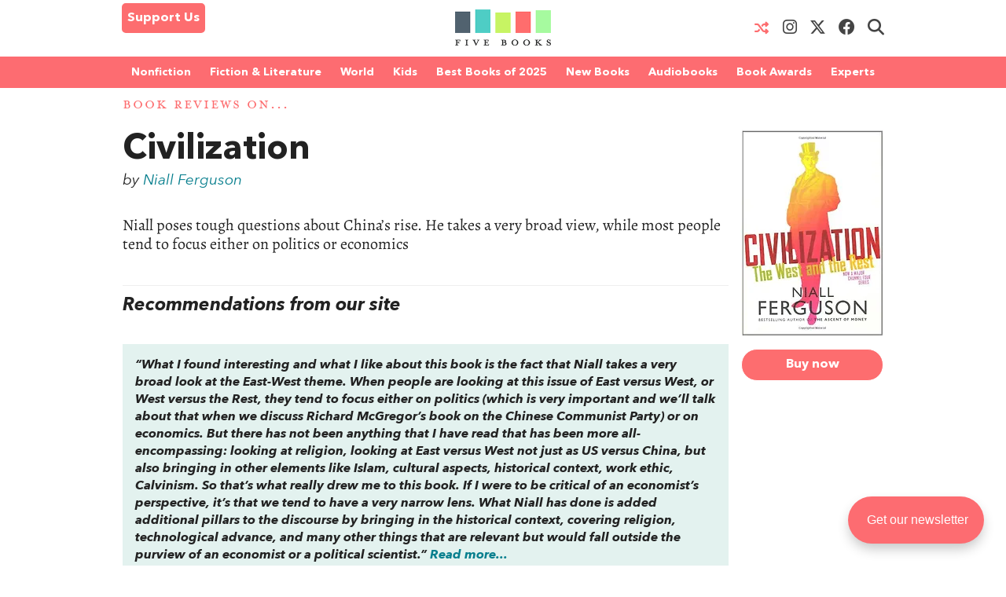

--- FILE ---
content_type: application/javascript; charset=UTF-8
request_url: https://fivebooks.com/cdn-cgi/challenge-platform/scripts/jsd/main.js
body_size: 7955
content:
window._cf_chl_opt={AKGCx8:'b'};~function(n6,lA,lX,lB,lK,lV,lp,lP,n0,n2){n6=c,function(C,a,nA,n5,l,n){for(nA={C:384,a:544,l:377,n:333,Z:454,e:482,M:507,b:404,z:408,Y:410},n5=c,l=C();!![];)try{if(n=parseInt(n5(nA.C))/1*(parseInt(n5(nA.a))/2)+parseInt(n5(nA.l))/3+parseInt(n5(nA.n))/4+parseInt(n5(nA.Z))/5+-parseInt(n5(nA.e))/6*(-parseInt(n5(nA.M))/7)+parseInt(n5(nA.b))/8*(parseInt(n5(nA.z))/9)+-parseInt(n5(nA.Y))/10,n===a)break;else l.push(l.shift())}catch(Z){l.push(l.shift())}}(o,284677),lA=this||self,lX=lA[n6(521)],lB={},lB[n6(427)]='o',lB[n6(442)]='s',lB[n6(433)]='u',lB[n6(345)]='z',lB[n6(525)]='n',lB[n6(464)]='I',lB[n6(516)]='b',lK=lB,lA[n6(343)]=function(C,Z,M,z,ni,nd,nw,nc,Y,x,g,D,Q,R,G){if(ni={C:399,a:340,l:506,n:457,Z:540,e:359,M:500,b:372,z:500,Y:372,y:405,x:459,g:497,m:529,f:545,k:458,D:445,v:425},nd={C:331,a:529,l:337,n:366,Z:445},nw={C:353,a:335,l:518,n:546},nc=n6,Y={'nxlUP':function(U,T){return U===T},'BmpXp':function(U,T){return U+T},'pxTTz':function(U,T){return T===U},'CywEr':function(U,T){return U(T)},'ivisO':function(U,T){return U<T},'mhZNU':function(U,T,L){return U(T,L)}},Y[nc(ni.C)](null,Z)||Z===void 0)return z;for(x=Y[nc(ni.a)](ls,Z),C[nc(ni.l)][nc(ni.n)]&&(x=x[nc(ni.Z)](C[nc(ni.l)][nc(ni.n)](Z))),x=C[nc(ni.e)][nc(ni.M)]&&C[nc(ni.b)]?C[nc(ni.e)][nc(ni.z)](new C[(nc(ni.Y))](x)):function(U,nC,T){for(nC=nc,U[nC(nd.C)](),T=0;T<U[nC(nd.a)];Y[nC(nd.l)](U[T],U[T+1])?U[nC(nd.n)](Y[nC(nd.Z)](T,1),1):T+=1);return U}(x),g='nAsAaAb'.split('A'),g=g[nc(ni.y)][nc(ni.x)](g),D=0;Y[nc(ni.g)](D,x[nc(ni.m)]);Q=x[D],R=lE(C,Z,Q),g(R)?(G='s'===R&&!C[nc(ni.f)](Z[Q]),nc(ni.k)===M+Q?y(M+Q,R):G||y(Y[nc(ni.D)](M,Q),Z[Q])):Y[nc(ni.v)](y,M+Q,R),D++);return z;function y(U,T,no){no=c,Object[no(nw.C)][no(nw.a)][no(nw.l)](z,T)||(z[T]=[]),z[T][no(nw.n)](U)}},lV=n6(473)[n6(447)](';'),lp=lV[n6(405)][n6(459)](lV),lA[n6(539)]=function(C,l,Z3,na,n,Z,M,z,Y){for(Z3={C:555,a:529,l:479,n:529,Z:485,e:393,M:546,b:430,z:484},na=n6,n={'LczaQ':function(g,m){return g===m},'xlBkN':function(y,x){return y(x)},'NmFGR':function(g,m){return g+m}},Z=Object[na(Z3.C)](l),M=0;M<Z[na(Z3.a)];M++)if(z=Z[M],n[na(Z3.l)]('f',z)&&(z='N'),C[z]){for(Y=0;Y<l[Z[M]][na(Z3.n)];-1===C[z][na(Z3.Z)](l[Z[M]][Y])&&(n[na(Z3.e)](lp,l[Z[M]][Y])||C[z][na(Z3.M)](n[na(Z3.b)]('o.',l[Z[M]][Y]))),Y++);}else C[z]=l[Z[M]][na(Z3.z)](function(y){return'o.'+y})},lP=null,n0=lr(),n2=function(ex,ey,eY,ez,eb,nv,a,l,n,Z){return ex={C:530,a:330,l:523,n:452,Z:449,e:535,M:415,b:429},ey={C:411,a:531,l:365,n:437,Z:389,e:391,M:533,b:382,z:411,Y:499,y:361,x:495,g:490,m:382,f:546,k:418,D:483,v:513,Q:527,R:498,G:551,U:390,T:336,L:407,N:411,j:356,W:526,A:526},eY={C:495,a:419,l:529},ez={C:538},eb={C:529,a:452,l:332,n:526,Z:353,e:335,M:518,b:519,z:335,Y:353,y:370,x:421,g:449,m:418,f:538,k:387,D:368,v:462,Q:534,R:546,G:336,U:538,T:546,L:392,N:380,j:334,W:505,A:553,X:546,B:436,K:411,H:549,E:495,s:411,V:389,J:468,P:465,O:475,S:451,I:472,F:414,h:363,d:489,i:353,o0:335,o1:538,o2:416,o3:389,o4:546,o5:336,o6:538,o7:441,o8:546,o9:549,oo:538,oc:505,oC:379,oa:361,ol:328,on:477,oZ:548,oe:524,oM:382,ob:520,oz:349,oY:546,oy:546,ox:336,og:407},nv=n6,a={'RsjpK':nv(ex.C),'HkMsC':nv(ex.a),'QTWUu':nv(ex.l),'vaGjR':function(e,M,b){return e(M,b)},'VARVX':nv(ex.n),'JfkSM':function(e,M){return e+M},'VvVRR':function(e,M){return e!==M},'IPjqr':nv(ex.Z),'DLNEt':function(e,M){return e>M},'TvTof':function(e,M){return e==M},'cNLuf':function(e,M){return e-M},'teOBt':function(e,M){return e(M)},'QCvbE':function(e,M){return e<M},'mYHAp':function(e,M){return M|e},'RtPcx':function(e,M){return e==M},'mRHxe':function(e,M){return e==M},'olznv':function(e,M){return e(M)},'TlQJK':function(e,M){return M==e},'AboAL':function(e,M){return e(M)},'fNJQe':function(e,M){return e!==M},'joVDQ':function(e,M){return e<<M},'sakqK':function(e,M){return e<<M},'yjaGy':function(e,M){return e&M},'SDowb':function(e,M){return e-M},'UwijB':function(e,M){return e(M)},'sXXxm':function(e,M){return e<<M},'vgcgn':function(e,M){return M==e},'IfjHS':function(e,M){return e<M},'TUDuY':function(e,M){return e<<M},'iLyjL':function(e,M){return e-M},'IUUby':function(e,M){return M==e},'eIYCp':function(e,M){return e!=M},'XswHl':function(e,M){return e===M},'dmodx':nv(ex.e),'hIGni':function(e,M){return M*e},'mFCGU':function(e,M){return e!=M},'czUia':function(e,M){return e!=M},'ISNns':function(e,M){return e(M)},'OrBpr':function(e,M){return e!=M},'aIIbs':function(e,M){return e&M},'GjNVs':function(e,M){return M*e},'hraat':function(e,M){return M&e},'SdwLs':function(e,M){return e<M},'coRjV':function(e,M){return e-M},'dlSXj':function(e,M){return e+M}},l=String[nv(ex.M)],n={'h':function(e,ee){return ee={C:420,a:409,l:362,n:360,Z:373,e:373,M:492,b:526,z:448,Y:355,y:439,x:434,g:402,m:339,f:325,k:362,D:554,v:348,Q:440,R:440,G:504,U:439,T:504,L:476,N:323,j:395,W:346,A:424,X:466,B:468,K:327,H:471,E:429},null==e?'':n.g(e,6,function(M,nQ,b,z,y,x,m,f,k,D){if(nQ=c,b={},b[nQ(ee.C)]=a[nQ(ee.a)],b[nQ(ee.l)]=a[nQ(ee.n)],z=b,nQ(ee.Z)===nQ(ee.e))return a[nQ(ee.M)][nQ(ee.b)](M);else y=y[nQ(ee.z)],x=nQ(ee.Y)+x[nQ(ee.y)][nQ(ee.x)]+z[nQ(ee.C)]+y.r+nQ(ee.g),m=new M[(nQ(ee.m))](),m[nQ(ee.f)](z[nQ(ee.k)],x),m[nQ(ee.D)]=2500,m[nQ(ee.v)]=function(){},f={},f[nQ(ee.Q)]=m[nQ(ee.y)][nQ(ee.R)],f[nQ(ee.G)]=f[nQ(ee.U)][nQ(ee.T)],f[nQ(ee.L)]=k[nQ(ee.U)][nQ(ee.L)],f[nQ(ee.N)]=D[nQ(ee.y)][nQ(ee.j)],f[nQ(ee.W)]=l,k=f,D={},D[nQ(ee.A)]=R,D[nQ(ee.X)]=k,D[nQ(ee.B)]=nQ(ee.K),m[nQ(ee.H)](Q[nQ(ee.E)](D))})},'g':function(M,z,Y,nR,y,x,D,Q,R,G,U,T,L,N,j,W,A,X,E){if(nR=nv,M==null)return'';for(x={},D={},Q='',R=2,G=3,U=2,T=[],L=0,N=0,j=0;j<M[nR(eb.C)];j+=1)if(nR(eb.a)===a[nR(eb.l)]){if(W=M[nR(eb.n)](j),Object[nR(eb.Z)][nR(eb.e)][nR(eb.M)](x,W)||(x[W]=G++,D[W]=!0),A=a[nR(eb.b)](Q,W),Object[nR(eb.Z)][nR(eb.z)][nR(eb.M)](x,A))Q=A;else{if(Object[nR(eb.Y)][nR(eb.e)][nR(eb.M)](D,Q)){if(a[nR(eb.y)](a[nR(eb.x)],nR(eb.g)))return;else{if(a[nR(eb.m)](256,Q[nR(eb.f)](0))){if(nR(eb.k)!==nR(eb.D)){for(y=0;y<U;L<<=1,a[nR(eb.v)](N,a[nR(eb.Q)](z,1))?(N=0,T[nR(eb.R)](a[nR(eb.G)](Y,L)),L=0):N++,y++);for(X=Q[nR(eb.U)](0),y=0;8>y;L=X&1.25|L<<1,a[nR(eb.v)](N,z-1)?(N=0,T[nR(eb.T)](Y(L)),L=0):N++,X>>=1,y++);}else a[nR(eb.L)](Y,nR(eb.N),R.e)}else{for(X=1,y=0;a[nR(eb.j)](y,U);L=a[nR(eb.W)](L<<1,X),z-1==N?(N=0,T[nR(eb.T)](Y(L)),L=0):N++,X=0,y++);for(X=Q[nR(eb.U)](0),y=0;16>y;L=1.94&X|L<<1,a[nR(eb.A)](N,z-1)?(N=0,T[nR(eb.X)](a[nR(eb.G)](Y,L)),L=0):N++,X>>=1,y++);}R--,a[nR(eb.B)](0,R)&&(R=Math[nR(eb.K)](2,U),U++),delete D[Q]}}else for(X=x[Q],y=0;y<U;L=X&1.37|L<<1.66,z-1==N?(N=0,T[nR(eb.R)](a[nR(eb.H)](Y,L)),L=0):N++,X>>=1,y++);Q=(R--,a[nR(eb.E)](0,R)&&(R=Math[nR(eb.s)](2,U),U++),x[A]=G++,a[nR(eb.V)](String,W))}}else E={},E[nR(eb.J)]=nR(eb.P),E[nR(eb.O)]=R.r,E[nR(eb.S)]=nR(eb.I),Y[nR(eb.F)][nR(eb.h)](E,'*');if(a[nR(eb.d)]('',Q)){if(Object[nR(eb.i)][nR(eb.o0)][nR(eb.M)](D,Q)){if(256>Q[nR(eb.o1)](0)){if(nR(eb.o2)===nR(eb.o2)){for(y=0;y<U;L<<=1,z-1==N?(N=0,T[nR(eb.T)](a[nR(eb.o3)](Y,L)),L=0):N++,y++);for(X=Q[nR(eb.o1)](0),y=0;8>y;L=1&X|L<<1.85,z-1==N?(N=0,T[nR(eb.o4)](a[nR(eb.o5)](Y,L)),L=0):N++,X>>=1,y++);}else return Y[nR(eb.o6)](R)}else{for(X=1,y=0;y<U;L=a[nR(eb.o7)](L,1)|X,N==a[nR(eb.Q)](z,1)?(N=0,T[nR(eb.o8)](a[nR(eb.o9)](Y,L)),L=0):N++,X=0,y++);for(X=Q[nR(eb.oo)](0),y=0;a[nR(eb.m)](16,y);L=a[nR(eb.oc)](a[nR(eb.oC)](L,1),a[nR(eb.oa)](X,1)),N==a[nR(eb.ol)](z,1)?(N=0,T[nR(eb.o4)](a[nR(eb.on)](Y,L)),L=0):N++,X>>=1,y++);}R--,0==R&&(R=Math[nR(eb.K)](2,U),U++),delete D[Q]}else for(X=x[Q],y=0;y<U;L=a[nR(eb.oc)](a[nR(eb.oZ)](L,1),a[nR(eb.oa)](X,1)),N==z-1?(N=0,T[nR(eb.o8)](Y(L)),L=0):N++,X>>=1,y++);R--,a[nR(eb.oe)](0,R)&&U++}for(X=2,y=0;a[nR(eb.oM)](y,U);L=a[nR(eb.ob)](L,1)|1&X,a[nR(eb.B)](N,a[nR(eb.oz)](z,1))?(N=0,T[nR(eb.oY)](Y(L)),L=0):N++,X>>=1,y++);for(;;)if(L<<=1,z-1==N){T[nR(eb.oy)](a[nR(eb.ox)](Y,L));break}else N++;return T[nR(eb.og)]('')},'j':function(e,nt){return nt=nv,a[nt(eY.C)](null,e)?'':a[nt(eY.a)]('',e)?null:n.i(e[nt(eY.l)],32768,function(M,nG){return nG=nt,e[nG(ez.C)](M)})},'i':function(M,z,Y,nU,y,x,D,Q,R,G,U,T,L,N,j,W,X,A){for(nU=nv,y=[],x=4,D=4,Q=3,R=[],T=Y(0),L=z,N=1,G=0;3>G;y[G]=G,G+=1);for(j=0,W=Math[nU(ey.C)](2,2),U=1;a[nU(ey.a)](U,W);)if(a[nU(ey.l)](a[nU(ey.n)],a[nU(ey.n)]))A=T&L,L>>=1,0==L&&(L=z,T=a[nU(ey.Z)](Y,N++)),j|=a[nU(ey.e)](0<A?1:0,U),U<<=1;else return![];switch(j){case 0:for(j=0,W=Math[nU(ey.C)](2,8),U=1;a[nU(ey.M)](U,W);A=L&T,L>>=1,0==L&&(L=z,T=Y(N++)),j|=(a[nU(ey.b)](0,A)?1:0)*U,U<<=1);X=l(j);break;case 1:for(j=0,W=Math[nU(ey.z)](2,16),U=1;a[nU(ey.Y)](U,W);A=a[nU(ey.y)](T,L),L>>=1,a[nU(ey.x)](0,L)&&(L=z,T=a[nU(ey.g)](Y,N++)),j|=(a[nU(ey.m)](0,A)?1:0)*U,U<<=1);X=l(j);break;case 2:return''}for(G=y[3]=X,R[nU(ey.f)](X);;){if(a[nU(ey.k)](N,M))return'';for(j=0,W=Math[nU(ey.C)](2,Q),U=1;a[nU(ey.D)](U,W);A=a[nU(ey.v)](T,L),L>>=1,0==L&&(L=z,T=Y(N++)),j|=a[nU(ey.Q)](0<A?1:0,U),U<<=1);switch(X=j){case 0:for(j=0,W=Math[nU(ey.z)](2,8),U=1;a[nU(ey.M)](U,W);A=a[nU(ey.R)](T,L),L>>=1,L==0&&(L=z,T=Y(N++)),j|=(a[nU(ey.G)](0,A)?1:0)*U,U<<=1);y[D++]=a[nU(ey.g)](l,j),X=a[nU(ey.U)](D,1),x--;break;case 1:for(j=0,W=Math[nU(ey.z)](2,16),U=1;U!=W;A=T&L,L>>=1,L==0&&(L=z,T=a[nU(ey.T)](Y,N++)),j|=U*(0<A?1:0),U<<=1);y[D++]=l(j),X=D-1,x--;break;case 2:return R[nU(ey.L)]('')}if(x==0&&(x=Math[nU(ey.N)](2,Q),Q++),y[X])X=y[X];else if(X===D)X=a[nU(ey.j)](G,G[nU(ey.W)](0));else return null;R[nU(ey.f)](X),y[D++]=G+X[nU(ey.A)](0),x--,G=X,0==x&&(x=Math[nU(ey.C)](2,Q),Q++)}}},Z={},Z[nv(ex.b)]=n.h,Z}(),n3();function lJ(Z5,nl,l,n,Z,M,b,z){l=(Z5={C:487,a:456,l:426,n:502,Z:503,e:386,M:423,b:413,z:512,Y:460,y:536,x:357,g:357,m:461,f:374,k:406,D:396},nl=n6,{'swcnp':nl(Z5.C),'FCivE':function(Y,y,x,g,m){return Y(y,x,g,m)},'iBnkE':nl(Z5.a),'CsxOg':nl(Z5.l)});try{return n=lX[nl(Z5.n)](l[nl(Z5.Z)]),n[nl(Z5.e)]=nl(Z5.M),n[nl(Z5.b)]='-1',lX[nl(Z5.z)][nl(Z5.Y)](n),Z=n[nl(Z5.y)],M={},M=l[nl(Z5.x)](pRIb1,Z,Z,'',M),M=l[nl(Z5.g)](pRIb1,Z,Z[nl(Z5.m)]||Z[l[nl(Z5.f)]],'n.',M),M=pRIb1(Z,n[l[nl(Z5.k)]],'d.',M),lX[nl(Z5.z)][nl(Z5.D)](n),b={},b.r=M,b.e=null,b}catch(Y){return z={},z.r={},z.e=Y,z}}function ls(C,nJ,n9,l){for(nJ={C:540,a:555,l:552},n9=n6,l=[];C!==null;l=l[n9(nJ.C)](Object[n9(nJ.a)](C)),C=Object[n9(nJ.l)](C));return l}function n3(eR,eQ,ev,eD,ek,nT,C,a,l,n,Z,e,M,b){for(eR={C:474,a:403,l:447,n:496,Z:342,e:509,M:341,b:358,z:358,Y:448,y:397,x:474},eQ={C:543},ev={C:397},eD={C:496,a:435,l:358,n:369},ek={C:480},nT=n6,C={'vkYEr':nT(eR.C),'VlBba':function(z){return z()},'uVyNd':function(z){return z()}},a=nT(eR.a)[nT(eR.l)]('|'),l=0;!![];){switch(a[l++]){case'0':n=function(nu){if(nu=nT,!b){if(b=!![],!M[nu(ek.C)](ld))return;lO(function(z){n4(e,z)})}};continue;case'1':if(!e)return;continue;case'2':lX[nT(eR.n)]!==C[nT(eR.Z)]?n():lA[nT(eR.e)]?lX[nT(eR.e)](nT(eR.M),n):(Z=lX[nT(eR.b)]||function(){},lX[nT(eR.z)]=function(nL){nL=nT,Z(),lX[nL(eD.C)]!==M[nL(eD.a)]&&(lX[nL(eD.l)]=Z,M[nL(eD.n)](n))});continue;case'3':e=lA[nT(eR.Y)];continue;case'4':if(!C[nT(eR.y)](ld))return;continue;case'5':M={'MrZQr':function(z,nN){return nN=nT,C[nN(ev.C)](z)},'PyqfJ':nT(eR.x),'taVoP':function(z,nj){return nj=nT,C[nj(eQ.C)](z)}};continue;case'6':b=![];continue}break}}function ld(Zm,nx,C,a,l,n,Z,e){for(Zm={C:375,a:447,l:508,n:378,Z:401,e:381},nx=n6,C={'WuIEx':function(M){return M()},'sfPQt':function(M,b){return M>b}},a=nx(Zm.C)[nx(Zm.a)]('|'),l=0;!![];){switch(a[l++]){case'0':n=C[nx(Zm.l)](lw);continue;case'1':if(C[nx(Zm.n)](e-n,Z))return![];continue;case'2':Z=3600;continue;case'3':return!![];case'4':e=Math[nx(Zm.Z)](Date[nx(Zm.e)]()/1e3);continue}break}}function lw(Zy,ny,C){return Zy={C:448,a:401},ny=n6,C=lA[ny(Zy.C)],Math[ny(Zy.a)](+atob(C.t))}function lS(Za,nM,C,a){return Za={C:448,a:525},nM=n6,C=lA[nM(Za.C)],!C?null:(a=C.i,typeof a!==nM(Za.a)||a<30)?null:a}function lr(ZG,nq){return ZG={C:470},nq=n6,crypto&&crypto[nq(ZG.C)]?crypto[nq(ZG.C)]():''}function lE(l,n,Z,np,n8,e,M,z,Y){M=(np={C:412,a:488,l:351,n:537,Z:501,e:455,M:450,b:432,z:537,Y:427,y:517,x:517,g:359,m:398,f:359,k:351,D:432,v:501},n8=n6,e={},e[n8(np.C)]=n8(np.a),e[n8(np.l)]=function(g,m){return g===m},e[n8(np.n)]=function(g,m){return m==g},e[n8(np.Z)]=n8(np.e),e[n8(np.M)]=function(g,m){return m===g},e[n8(np.b)]=function(g,m){return g==m},e);try{z=n[Z]}catch(y){if(M[n8(np.C)]===n8(np.a))return'i';else n()}if(z==null)return M[n8(np.l)](void 0,z)?'u':'x';if(M[n8(np.z)](n8(np.Y),typeof z))try{if(M[n8(np.Z)]==typeof z[n8(np.y)])return z[n8(np.x)](function(){}),'p'}catch(g){}return l[n8(np.g)][n8(np.m)](z)?'a':M[n8(np.M)](z,l[n8(np.f)])?'D':z===!0?'T':M[n8(np.k)](!1,z)?'F':(Y=typeof z,M[n8(np.D)](M[n8(np.v)],Y)?lH(l,z)?'N':'f':lK[Y]||'?')}function o(eU){return eU='851320oqKRHl,QCvbE,hasOwnProperty,teOBt,nxlUP,pTELZ,XMLHttpRequest,CywEr,DOMContentLoaded,vkYEr,pRIb1,itHie,symbol,JBxy9,log,ontimeout,iLyjL,txvpp,rnQnj,bMshN,prototype,GUSpR,/cdn-cgi/challenge-platform/h/,dlSXj,FCivE,onreadystatechange,Array,HkMsC,yjaGy,lmnsn,postMessage,status,XswHl,splice,AdeF3,IIaVZ,taVoP,VvVRR,VKBsR,Set,pkbGt,iBnkE,2|0|4|1|3,RTkOp,406893eHidnH,sfPQt,sakqK,error on cf_chl_props,now,IfjHS,gmtKp,248162aZHthZ,href,style,XJjiu,yzWjI,AboAL,coRjV,hIGni,vaGjR,xlBkN,HxpiB,aUjz8,removeChild,VlBba,isArray,pxTTz,random,floor,/invisible/jsd,5|3|1|4|6|0|2,817112GdZYXC,includes,CsxOg,join,9BQeJLr,RsjpK,6715490FaGZFu,pow,DORhq,tabIndex,parent,fromCharCode,SBGAu,onerror,DLNEt,IUUby,SktsF,IPjqr,[native code],display: none,errorInfoObject,mhZNU,contentDocument,object,http-code:,tIsQRjw,NmFGR,SWYfx,zCsHE,undefined,AKGCx8,PyqfJ,mRHxe,dmodx,QxnLV,_cf_chl_opt,CnwA5,joVDQ,string,/jsd/oneshot/d251aa49a8a3/0.1806330837603974:1769038077:E_KSq2pyYv0a-qfk_XxJftK0CmQOpJfICRboVEqSksA/,xhr-error,BmpXp,gKGFc,split,__CF$cv$params,JTaLP,ROfeB,event,VGTvM,Jlceq,801355NiMaPx,function,navigator,getOwnPropertyNames,d.cookie,bind,appendChild,clientInformation,TvTof,WHzYV,bigint,cloudflare-invisible,chctx,api,source,JiSNj,randomUUID,send,success,_cf_chl_opt;JJgc4;PJAn2;kJOnV9;IWJi4;OHeaY1;DqMg0;FKmRv9;LpvFx1;cAdz2;PqBHf2;nFZCC5;ddwW5;pRIb1;rxvNi8;RrrrA2;erHi9,loading,sid,LRmiB4,UwijB,CDAWA,LczaQ,MrZQr,Xlicy,583158zLgrZw,OrBpr,map,indexOf,error,iframe,OvXXv,fNJQe,ISNns,aPDkl,QTWUu,akHcC,TyGVb,TlQJK,readyState,ivisO,hraat,czUia,from,aQDUY,createElement,swcnp,SSTpq3,mYHAp,Object,7TczlrA,WuIEx,addEventListener,gyUxN,UekyO,body,aIIbs,WKtHn,toString,boolean,catch,call,JfkSM,TUDuY,document,Function,Wr4E0SDPMfpFOnYLIJ+821RyHiVh3$m9kXsg6aZGcuxTwACBU5jetdQNlKb7qovz-,vgcgn,number,charAt,GjNVs,OapzI,length,/b/ov1/0.1806330837603974:1769038077:E_KSq2pyYv0a-qfk_XxJftK0CmQOpJfICRboVEqSksA/,eIYCp,stringify,mFCGU,cNLuf,zmRRM,contentWindow,PfXSs,charCodeAt,rxvNi8,concat,FGGiL,detail,uVyNd,2Ewmxzv,isNaN,push,TYlZ6,sXXxm,olznv,location,SdwLs,getPrototypeOf,RtPcx,timeout,keys,LzHEK,isQny,WENPe,pkLOA2,JbLYu,open,onload,jsd,SDowb,oGyHa,POST,sort,VARVX'.split(','),o=function(){return eU},o()}function lI(){return lS()!==null}function li(C,a,Zt,ZR,ZQ,Zv,ng,l,n,Z,e){Zt={C:472,a:444,l:355,n:448,Z:347,e:439,M:339,b:325,z:330,Y:350,y:394,x:439,g:434,m:443,f:467,k:554,D:348,v:326,Q:417,R:556,G:550,U:385,T:471,L:429,N:532},ZR={C:352,a:528,l:329,n:491},ZQ={C:364,a:364,l:557,n:511,Z:428},Zv={C:554},ng=n6,l={'isQny':ng(Zt.C),'UekyO':function(M,b){return M+b},'oGyHa':function(M,b){return M(b)},'aPDkl':ng(Zt.a),'txvpp':function(M,b){return M+b},'HxpiB':ng(Zt.l),'LzHEK':function(M){return M()}},n=lA[ng(Zt.n)],console[ng(Zt.Z)](lA[ng(Zt.e)]),Z=new lA[(ng(Zt.M))](),Z[ng(Zt.b)](ng(Zt.z),l[ng(Zt.Y)](l[ng(Zt.y)],lA[ng(Zt.x)][ng(Zt.g)])+ng(Zt.m)+n.r),n[ng(Zt.f)]&&(Z[ng(Zt.k)]=5e3,Z[ng(Zt.D)]=function(nm){nm=ng,a(nm(Zv.C))}),Z[ng(Zt.v)]=function(nf){nf=ng,Z[nf(ZQ.C)]>=200&&Z[nf(ZQ.a)]<300?a(l[nf(ZQ.l)]):a(l[nf(ZQ.n)](nf(ZQ.Z),Z[nf(ZQ.C)]))},Z[ng(Zt.Q)]=function(nk){nk=ng,nk(ZR.C)===nk(ZR.a)?l[nk(ZR.l)](l,n):a(l[nk(ZR.n)])},e={'t':l[ng(Zt.R)](lw),'lhr':lX[ng(Zt.G)]&&lX[ng(Zt.G)][ng(Zt.U)]?lX[ng(Zt.G)][ng(Zt.U)]:'','api':n[ng(Zt.f)]?!![]:![],'c':lI(),'payload':C},Z[ng(Zt.T)](n2[ng(Zt.L)](JSON[ng(Zt.N)](e)))}function lO(C,ZC,Zo,nn,a,l,Zc){if(ZC={C:463,a:446,l:388,n:431,Z:380,e:453,M:529},Zo={C:455,a:383,l:463,n:481,Z:510},nn=n6,a={'gyUxN':function(n){return n()},'gmtKp':function(n,Z){return Z===n},'Xlicy':nn(ZC.C),'Jlceq':function(n,Z){return n==Z},'SWYfx':nn(ZC.a)},l=lJ(),li(l.r,function(n,nZ){if(nZ=nn,typeof C===nZ(Zo.C)){if(a[nZ(Zo.a)](nZ(Zo.l),a[nZ(Zo.n)]))C(n);else{if(e=!![],!a[nZ(Zo.Z)](M))return;b(function(m){y(x,m)})}}lF()}),l.e){if(nn(ZC.l)!==a[nn(ZC.n)])n1(nn(ZC.Z),l.e);else return Zc={C:538},a[nn(ZC.e)](null,e)?'':M==''?null:b.i(z[nn(ZC.M)],32768,function(g,ne){return ne=nn,y[ne(Zc.C)](g)})}}function lF(Zz,Zb,nb,C,a){if(Zz={C:438,a:324,l:354},Zb={C:494},nb=n6,C={'TyGVb':function(l){return l()},'QxnLV':function(l,n){return n===l},'JbLYu':function(l,n){return l(n)},'GUSpR':function(l,n){return l*n}},a=lS(),C[nb(Zz.C)](a,null))return;lP=(lP&&C[nb(Zz.a)](clearTimeout,lP),setTimeout(function(nz){nz=nb,C[nz(Zb.C)](lO)},C[nb(Zz.l)](a,1e3)))}function n1(Z,M,ZL,nD,b,z,Y,y,x,g,m,f,k,D){if(ZL={C:469,a:558,l:371,n:355,Z:376,e:530,M:344,b:402,z:338,Y:330,y:367,x:547,g:448,m:558,f:558,k:439,D:434,v:339,Q:325,R:338,G:554,U:348,T:440,L:439,N:440,j:504,W:476,A:476,X:323,B:395,K:346,H:424,E:466,s:468,V:327,J:471,P:429},nD=n6,b={},b[nD(ZL.C)]=function(v,Q){return v+Q},b[nD(ZL.a)]=function(v,Q){return v+Q},b[nD(ZL.l)]=nD(ZL.n),b[nD(ZL.Z)]=nD(ZL.e),b[nD(ZL.M)]=nD(ZL.b),b[nD(ZL.z)]=nD(ZL.Y),z=b,!lh(0))return![];y=(Y={},Y[nD(ZL.y)]=Z,Y[nD(ZL.x)]=M,Y);try{x=lA[nD(ZL.g)],g=z[nD(ZL.C)](z[nD(ZL.m)](z[nD(ZL.a)](z[nD(ZL.f)](z[nD(ZL.l)],lA[nD(ZL.k)][nD(ZL.D)]),z[nD(ZL.Z)]),x.r),z[nD(ZL.M)]),m=new lA[(nD(ZL.v))](),m[nD(ZL.Q)](z[nD(ZL.R)],g),m[nD(ZL.G)]=2500,m[nD(ZL.U)]=function(){},f={},f[nD(ZL.T)]=lA[nD(ZL.L)][nD(ZL.N)],f[nD(ZL.j)]=lA[nD(ZL.L)][nD(ZL.j)],f[nD(ZL.W)]=lA[nD(ZL.k)][nD(ZL.A)],f[nD(ZL.X)]=lA[nD(ZL.k)][nD(ZL.B)],f[nD(ZL.K)]=n0,k=f,D={},D[nD(ZL.H)]=y,D[nD(ZL.E)]=k,D[nD(ZL.s)]=nD(ZL.V),m[nD(ZL.J)](n2[nD(ZL.P)](D))}catch(v){}}function n4(n,Z,eG,nW,e,M,b,z){if(eG={C:493,a:514,l:472,n:467,Z:493,e:472,M:468,b:465,z:475,Y:451,y:514,x:414,g:363,m:475,f:451,k:486,D:542,v:414},nW=n6,e={},e[nW(eG.C)]=function(Y,g){return g===Y},e[nW(eG.a)]=nW(eG.l),M=e,!n[nW(eG.n)])return;M[nW(eG.Z)](Z,nW(eG.e))?(b={},b[nW(eG.M)]=nW(eG.b),b[nW(eG.z)]=n.r,b[nW(eG.Y)]=M[nW(eG.y)],lA[nW(eG.x)][nW(eG.g)](b,'*')):(z={},z[nW(eG.M)]=nW(eG.b),z[nW(eG.m)]=n.r,z[nW(eG.f)]=nW(eG.k),z[nW(eG.D)]=Z,lA[nW(eG.v)][nW(eG.g)](z,'*'))}function lH(l,n,nB,n7,Z,e){return nB={C:541,a:478,l:422,n:522,Z:541,e:353,M:515,b:518,z:485,Y:478},n7=n6,Z={},Z[n7(nB.C)]=function(M,z){return M<z},Z[n7(nB.a)]=n7(nB.l),e=Z,n instanceof l[n7(nB.n)]&&e[n7(nB.Z)](0,l[n7(nB.n)][n7(nB.e)][n7(nB.M)][n7(nB.b)](n)[n7(nB.z)](e[n7(nB.Y)]))}function c(C,a,l,n){return C=C-323,l=o(),n=l[C],n}function lh(C,ZY,nY){return ZY={C:400},nY=n6,Math[nY(ZY.C)]()<C}}()